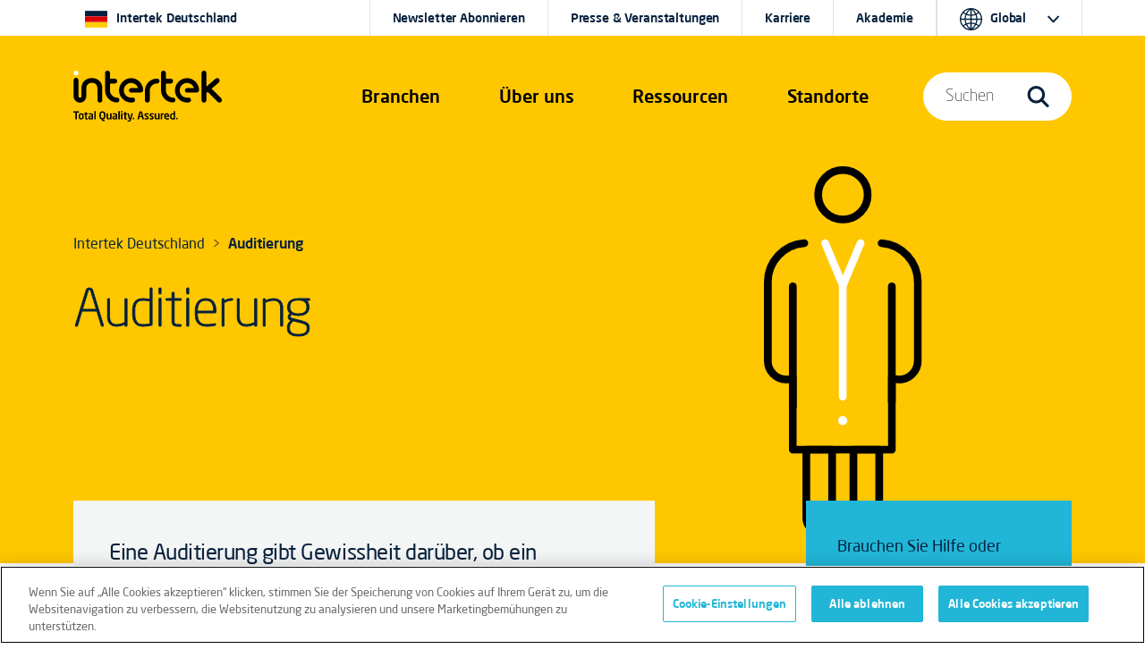

--- FILE ---
content_type: text/html; charset=utf-8
request_url: https://www.intertek.de/auditierung/
body_size: 16453
content:
<!doctype html>
<html lang="de" dir="ltr" >
<head>
    <meta charset="utf-8">
    <meta name="viewport" content="width=device-width, initial-scale=1, shrink-to-fit=no">
    <link rel="icon" href="https://cdn.intertek.com/intranet-intertek-com/images/global/roundel-favicon-x.png">
    <title>Auditierung</title>
    <meta property="og:type" content="website"/>
<meta property="og:title" content="Auditierung"/>
<meta property="og:description" content="Eine Auditierung belegt, ob ein Unternehmen marktspezifische und regulatorische Anforderungen erf&#xFC;llt." />
<meta property="og:image" content="https://www.intertek.de/siteassets/_media/images/icon-cards/services-auditing.png" />
<meta property="article:tag" content="Multi-Business Line" />


<link href="https://www.intertek.de/auditierung/" rel="canonical" />    




    




    




<style>
.util-country-flag { width: 25px; height: 25px; fill: #06213d !important }
</style>
<!-- OneTrust Cookies Consent Notice start for www.intertek.de -->

<script src="https://cdn.cookielaw.org/scripttemplates/otSDKStub.js" data-document-language="true" type="text/javascript" charset="UTF-8" data-domain-script="5782742a-15d3-40ae-993c-e4175a29bd3e"></script>
<script type="text/javascript">
function OptanonWrapper() { }
</script>
<!-- OneTrust Cookies Consent Notice end for www.intertek.de -->




    

    <script>
        window.dataLayer = window.dataLayer || [];
        window.dataLayer.push({
        intertek_gbl: 'Multi-Business Line',
        intertek_business: 'Untagged',
        intertek_brand: 'Untagged',
        intertek_custom: 'Untagged'
        });
    </script>
    <!-- Google Tag Manager -->
    <script>(function(w,d,s,l,i){w[l]=w[l]||[];w[l].push({'gtm.start':
        new Date().getTime(),event:'gtm.js'});var f=d.getElementsByTagName(s)[0],
        j=d.createElement(s),dl=l!='dataLayer'?'&l='+l:'';j.async=true;j.src=
        'https://www.googletagmanager.com/gtm.js?id='+i+dl;f.parentNode.insertBefore(j,f);
        })(window,document,'script','dataLayer','GTM-P44LS5TL');</script>
    <!-- End Google Tag Manager -->
    <script type="text/javascript">
        window.dataLayer = window.dataLayer || [];

        window.addEventListener('load', function () {
        if (typeof $$epiforms !== 'undefined') {
        $$epiforms(document).ready(function () {
        let formSubmitted = false;
        let intertek_form_type = null;

        const campaignForm = document.querySelector('.EPiServerForms.IntertekCampaign');
        const genericForm = document.querySelector('.EPiServerForms');

        if (campaignForm) {
        intertek_form_type = 'Campaign';
        } else if (genericForm) {
        intertek_form_type = 'Inquiry';
        }

        // Attach form submission listener
        $$epiforms(".EPiServerForms").on("formsSubmitted", function () {
        formSubmitted = true;

        if ($(this).hasClass("IntertekCampaign")) {
        intertek_form_type = 'Campaign';
        fireFormComplete('Campaign');
        //console.log("campaign submit");
        } else {
        intertek_form_type = 'Inquiry';
        fireFormComplete('Inquiry');
        //  console.log("inquiry submit");
        }
        });

        // Fire form_landing event only if form is present and not submitted yet
        if (!formSubmitted && intertek_form_type !== null) {
        fireFormLanding(intertek_form_type);
        //console.log(intertek_form_type.toLowerCase() + " land");
        }
        });
        }
        });

        function fireFormLanding(type) {
        window.dataLayer.push({
        event: 'form_landing',
        intertek_form_type: type,
        intertek_gbl: 'Multi-Business Line',
        intertek_business: 'Untagged',
        intertek_brand: 'Untagged',
        intertek_custom: 'Untagged'
        });
        //  console.log(type);
        }

        function fireFormComplete(type) {
        window.dataLayer.push({
        event: 'form_complete',
        intertek_form_type: type,
        intertek_gbl: 'Multi-Business Line',
        intertek_business: 'Untagged',
        intertek_brand: 'Untagged',
        intertek_custom: 'Untagged'
        });
        // console.log(type);
        }
    </script>







    <link href="/css/style-bootstrap-5-3-0.css" rel="stylesheet">
    <link href="/css/style-bootstrap-5-3-0-intertek-20250905-font500.css" rel="stylesheet">
    <link href="/css/44e8afbd-c38f-4d1c-a016-7103c1ad09af.css" rel="stylesheet">
    <link href="https://cdn.intertek.com/www-intertek-com/css/opti-custom.css?v=5" rel="stylesheet">
    <style>
        h3.card-title {
            font-size: 20px;
        }
        /*           .itk-nav #itk-navbar-wrap .itk-navbar .nav-search-wrap .mega-menu .search-bar form label input[type=submit] { display: none; }*/
    </style>
    <script>
!function(T,l,y){var S=T.location,k="script",D="instrumentationKey",C="ingestionendpoint",I="disableExceptionTracking",E="ai.device.",b="toLowerCase",w="crossOrigin",N="POST",e="appInsightsSDK",t=y.name||"appInsights";(y.name||T[e])&&(T[e]=t);var n=T[t]||function(d){var g=!1,f=!1,m={initialize:!0,queue:[],sv:"5",version:2,config:d};function v(e,t){var n={},a="Browser";return n[E+"id"]=a[b](),n[E+"type"]=a,n["ai.operation.name"]=S&&S.pathname||"_unknown_",n["ai.internal.sdkVersion"]="javascript:snippet_"+(m.sv||m.version),{time:function(){var e=new Date;function t(e){var t=""+e;return 1===t.length&&(t="0"+t),t}return e.getUTCFullYear()+"-"+t(1+e.getUTCMonth())+"-"+t(e.getUTCDate())+"T"+t(e.getUTCHours())+":"+t(e.getUTCMinutes())+":"+t(e.getUTCSeconds())+"."+((e.getUTCMilliseconds()/1e3).toFixed(3)+"").slice(2,5)+"Z"}(),iKey:e,name:"Microsoft.ApplicationInsights."+e.replace(/-/g,"")+"."+t,sampleRate:100,tags:n,data:{baseData:{ver:2}}}}var h=d.url||y.src;if(h){function a(e){var t,n,a,i,r,o,s,c,u,p,l;g=!0,m.queue=[],f||(f=!0,t=h,s=function(){var e={},t=d.connectionString;if(t)for(var n=t.split(";"),a=0;a<n.length;a++){var i=n[a].split("=");2===i.length&&(e[i[0][b]()]=i[1])}if(!e[C]){var r=e.endpointsuffix,o=r?e.location:null;e[C]="https://"+(o?o+".":"")+"dc."+(r||"services.visualstudio.com")}return e}(),c=s[D]||d[D]||"",u=s[C],p=u?u+"/v2/track":d.endpointUrl,(l=[]).push((n="SDK LOAD Failure: Failed to load Application Insights SDK script (See stack for details)",a=t,i=p,(o=(r=v(c,"Exception")).data).baseType="ExceptionData",o.baseData.exceptions=[{typeName:"SDKLoadFailed",message:n.replace(/\./g,"-"),hasFullStack:!1,stack:n+"\nSnippet failed to load ["+a+"] -- Telemetry is disabled\nHelp Link: https://go.microsoft.com/fwlink/?linkid=2128109\nHost: "+(S&&S.pathname||"_unknown_")+"\nEndpoint: "+i,parsedStack:[]}],r)),l.push(function(e,t,n,a){var i=v(c,"Message"),r=i.data;r.baseType="MessageData";var o=r.baseData;return o.message='AI (Internal): 99 message:"'+("SDK LOAD Failure: Failed to load Application Insights SDK script (See stack for details) ("+n+")").replace(/\"/g,"")+'"',o.properties={endpoint:a},i}(0,0,t,p)),function(e,t){if(JSON){var n=T.fetch;if(n&&!y.useXhr)n(t,{method:N,body:JSON.stringify(e),mode:"cors"});else if(XMLHttpRequest){var a=new XMLHttpRequest;a.open(N,t),a.setRequestHeader("Content-type","application/json"),a.send(JSON.stringify(e))}}}(l,p))}function i(e,t){f||setTimeout(function(){!t&&m.core||a()},500)}var e=function(){var n=l.createElement(k);n.src=h;var e=y[w];return!e&&""!==e||"undefined"==n[w]||(n[w]=e),n.onload=i,n.onerror=a,n.onreadystatechange=function(e,t){"loaded"!==n.readyState&&"complete"!==n.readyState||i(0,t)},n}();y.ld<0?l.getElementsByTagName("head")[0].appendChild(e):setTimeout(function(){l.getElementsByTagName(k)[0].parentNode.appendChild(e)},y.ld||0)}try{m.cookie=l.cookie}catch(p){}function t(e){for(;e.length;)!function(t){m[t]=function(){var e=arguments;g||m.queue.push(function(){m[t].apply(m,e)})}}(e.pop())}var n="track",r="TrackPage",o="TrackEvent";t([n+"Event",n+"PageView",n+"Exception",n+"Trace",n+"DependencyData",n+"Metric",n+"PageViewPerformance","start"+r,"stop"+r,"start"+o,"stop"+o,"addTelemetryInitializer","setAuthenticatedUserContext","clearAuthenticatedUserContext","flush"]),m.SeverityLevel={Verbose:0,Information:1,Warning:2,Error:3,Critical:4};var s=(d.extensionConfig||{}).ApplicationInsightsAnalytics||{};if(!0!==d[I]&&!0!==s[I]){var c="onerror";t(["_"+c]);var u=T[c];T[c]=function(e,t,n,a,i){var r=u&&u(e,t,n,a,i);return!0!==r&&m["_"+c]({message:e,url:t,lineNumber:n,columnNumber:a,error:i}),r},d.autoExceptionInstrumented=!0}return m}(y.cfg);function a(){y.onInit&&y.onInit(n)}(T[t]=n).queue&&0===n.queue.length?(n.queue.push(a),n.trackPageView({})):a()}(window,document,{src: "https://js.monitor.azure.com/scripts/b/ai.2.gbl.min.js", crossOrigin: "anonymous", cfg: {instrumentationKey:'c09d9745-1796-4f85-9840-17d284dda970', disableCookiesUsage: false }});
</script>

</head>
<body>

    




<!-- Google Tag Manager (noscript) -->
<noscript><iframe src="https://www.googletagmanager.com/ns.html?id=GTM-P44LS5TL" height="0" width="0" style="display:none;visibility:hidden"></iframe></noscript>
<!-- End Google Tag Manager (noscript) -->



    
<div class="itk-nav itk-nav-dark position-absolute navbar-expand-lg">
    <div id="itk-navbar-wrap" class="container-fluid">
        <div class="container-sm">
            <div class="row itk-navbar">
                <div class="col-8 col-lg-3 col-xl-2 nav-logo-wrap">
                        <a href="/">
                            <svg viewBox="0 0 594.5 201.8" role="img" aria-label="Intertek Brand Logo">
                                <use href="/images/icons-symbol.svg#intertek_logo"></use>
                                <title>Intertek</title>
                                <desc>Intertek Brand Logo</desc>
                            </svg>
                        </a>


                </div>
                    <div class="col-2 d-flex justify-content-end d-lg-none">
                        <button id="mobile-search-toggle" class="navbar-toggler" type="button" data-bs-toggle="collapse" data-bs-target="#navBarSearchMenu" aria-controls="navBarSearchMenu" aria-expanded="false" aria-label="Toggle navigation">
                            <span class="navbar-toggler-icon">
                                <svg class="search-icon-open">
                                    <use href="/images/icons-symbol.svg#search-icon"></use>
                                </svg>
                            </span>
                        </button>
                    </div>
                <div class="col-2 d-flex justify-content-end d-lg-none">
                    <button id="mobile-nav-toggle" class="navbar-toggler" type="button" data-bs-toggle="collapse" data-bs-target="#navBarMegaMenu" aria-controls="navBarMegaMenu" aria-expanded="false" aria-label="Toggle navigation">
                        <span class="navbar-toggler-icon">
                            <svg id="navmenu-icon-open">
                                <use href="/images/icons-symbol.svg#burger-menu"></use>
                            </svg>
                        </span>
                    </button>
                </div>
                <!--Menu 1-->
                <nav class="col-12 col-lg-6 col-xl-7 offset-xl-1 nav-links-wrap collapse navbar-collapse" id="navBarMegaMenu">
                    <div class="container-sm mobile-style">
                        <div class="row mobile-style-inner">
                            <div class="col px-0 px-sm-1">
                                


<div class="nav-links">
  <div class="nav-item dropdown"><a class="d-block d-lg-none mob-tier-1-item-parent" href="/branchen/">Branchen</a> <a class="mob-tier-1-item-parent example-side-dropdown" role="button" href="/branchen/" data-bs-toggle="dropdown" data-bs-auto-close="outside" aria-expanded="false"> <span class="d-none d-xxl-block">Branchen & Dienstleistungen</span> <span class="d-none d-lg-block d-xxl-none">Branchen</span> </a>
      <div class="container-fluid dropdown-menu mega-menu">
          <div class="container-lg">
              <div class="row bg-dark-blue">
                  <div class="col-lg-2 mega-menu-tab-wrap d-none d-lg-block">
                      <div class="nav flex-column" role="tablist" aria-orientation="vertical">
                          <button class="nav-link active" id="v-pills-industries-tab" data-bs-toggle="pill" data-bs-target="#v-pills-industries" type="button" role="tab" aria-controls="v-pills-industries" aria-selected="true">Branchen</button>
                          <button class="nav-link" id="v-pills-services-tab" data-bs-toggle="pill" data-bs-target="#v-pills-services" type="button" role="tab" aria-controls="v-pills-services" aria-selected="false">Dienstleistungen</button>
                      </div>
                  </div>
                  <div class="col-lg-10 tab-content">
                      <div id="v-pills-industries" class="tab-pane fade show active" tabindex="0" role="tabpanel" aria-labelledby="v-pills-industries-tab">
                          <div class="row d-none d-lg-block">
                              <div class="nav-header col-12 px-lg-3"><a href="/branchen/">Branchen</a></div>
                          </div>
                          <div class="row">
                              <div class="col-lg-6 col-xl-3 px-0 px-lg-3">
                                  <div class="mega-menu-link-group"> <a class="example-side-dropdown mega-menu-link-cat mob-tier-2-item-parent collapsed" data-bs-toggle="collapse" href="#collapseChemicals" aria-expanded="false" aria-controls="collapseChemicals"></a> <a href="/chemikalien/" class="d-block d-lg-none mob-tier-2-item-parent m-0">Chemikalien</a> <a href="/chemikalien/" class="h5 uppercase d-none d-lg-block">Chemikalien</a>
                                      <div id="collapseChemicals" class="collapse mob-tier-3-items-wrap">
                                          <div><a href="/agrarchemikalien-pestizide/">Agrarchemikalien & Pestizide</a></div>
                                          <div><a href="/basis-industrielle-chemikalien/">Basis- und Industriechemikalien</a></div>
                                          <div><a href="/farbstoffe-reinigungmittel/">Farbstoffe (Färbemittel) & Reinigungmittel</a></div><div><a href="/nanomaterialien/">Nanomaterialien</a></div>
                                          <div><a href="/petrochemie/">Petrochemie</a></div>
                                          <div><a href="/polymere-kunststoffe/">Polymere & Kunststoffe</a></div>
										  <div><a href="/schmierstoffe/">Schmierstoffe</a></div>
                                          <div><a href="/spezielle-chemikalien/">Spezielle Chemikalien</a></div>
                                      </div>
                                  </div>                                        
                                  <div class="mega-menu-link-group"> <a class="example-side-dropdown mega-menu-link-cat mob-tier-2-item-parent collapsed" data-bs-toggle="collapse" href="#collapseConstruction" aria-expanded="false" aria-controls="collapseConstruction"></a> <a href="/bau-ingenieurwesen/" class="d-block d-lg-none mob-tier-2-item-parent m-0">Bau- & Ingenieurwesen</a> <a href="/bau-ingenieurwesen/" class="h5 uppercase d-none d-lg-block">Bau- & Ingenieurwesen</a>                                        
                                      <div id="collapseConstruction" class="collapse mob-tier-3-items-wrap">
                                          <div><a href="/bauprodukte/">Bauprodukte</a></div>
                                          <div><a href="/explosionsgefaehrdete-bereiche/">Explosionsgefährdete Bereiche</a></div>
										  <div><a href="/fertigung/">Fertigung</a></div>
                                          <div><a href="/industrie/">Industrie</a></div>
                                          <div><a href="/persoenliche-schutzausruestung-sicherheitsprodukte/">Persönliche Schutzausrüstung (PPE) & Sicherheitsprodukte</a></div>
                                         
                                      </div>
                                  </div>
                              </div>
                              <div class="col-lg-6 col-xl-3 px-0 px-lg-3">                                    
                                  <div class="mega-menu-link-group"> <a class="example-side-dropdown mega-menu-link-cat mob-tier-2-item-parent collapsed" data-bs-toggle="collapse" href="#collapseEnergy" aria-expanded="false" aria-controls="collapseEnergy"></a> <a href="/energie-rohstoffe/" class="d-block d-lg-none mob-tier-2-item-parent m-0">Energie & Rohstoffe</a> <a href="/energie-rohstoffe/" class="h5 uppercase d-none d-lg-block">Energie & Rohstoffe</a>
                                      <div id="collapseEnergy" class="collapse mob-tier-3-items-wrap">
                                          <div><a href="/agrarwirtschaft/">Agrarwirtschaft</a></div>
                                          <div><a href="/biokraftstoffe/">Biokraftstoffe</a></div>
										  <div><a href="/energieerzeugung/">Energieerzeugung</a></div>
										  <div><a href="/energieuebertragung-verteilung/">Energieübertragung & -verteilung</a></div>
										  <div><a href="/kernkraft/">Kernkraft</a></div>
                                          <div><a href="/kohle-feste-brennstoffe/">Kohle & Feste Brennstoffe</a></div>
                                          <div><a href="/mineralien/">Mineralien</a></div>
                                          <div><a href="/oel-gas/">Öl & Gas</a></div>
                                          <div><a href="/solar/">Solarenergie</a></div>
                                          <div><a href="/windenergie/">Windenergie</a></div>
                                      </div>
                                  </div>                                        
                                  <div class="mega-menu-link-group"> <a class="example-side-dropdown mega-menu-link-cat mob-tier-2-item-parent collapsed" data-bs-toggle="collapse" href="#collapseFood" aria-expanded="false" aria-controls="collapseFood"></a> <a href="/nahrung-gesundheitswesen/" class="d-block d-lg-none mob-tier-2-item-parent m-0">Nahrung & Gesundheitswesen</a> <a href="/nahrung-gesundheitswesen/" class="h5 uppercase d-none d-lg-block">Nahrung & Gesundheitswesen</a>
                                      <div id="collapseFood" class="collapse mob-tier-3-items-wrap">
                                          <div><a href="/lebensmittel/">Lebensmittel</a></div>
                                          <div><a href="/medizinische-geraete/">Medizinische Geräte</a></div>
                                          <div><a href="/pharma/">Pharma</a></div>
										   <div><a href="/schoenheit-koerperpflege/">Schönheit & Körperpflege</a></div>
                                      </div>
                                  </div>
                              </div>
                              <div class="col-lg-6 col-xl-3 px-0 px-lg-3">                                        
                                  <div class="mega-menu-link-group"> <a class="example-side-dropdown mega-menu-link-cat mob-tier-2-item-parent collapsed" data-bs-toggle="collapse" href="#collapseHospitality" aria-expanded="false" aria-controls="collapseHospitality"></a> <a href="/gastgewerbe/" class="d-block d-lg-none mob-tier-2-item-parent m-0">Gastgewerbe & Tourismus</a> <a href="/gastgewerbe/" class="h5 uppercase d-none d-lg-block">Gastgewerbe & Tourismus</a>
                                      <div id="collapseHospitality" class="collapse mob-tier-3-items-wrap">
                                          <div><a href="/gastgewerbe/">Gastgewerbe & Tourismus</a></div>
                                      </div>
                                  </div>                                        
                                  <div class="mega-menu-link-group"> <a class="example-side-dropdown mega-menu-link-cat mob-tier-2-item-parent collapsed" data-bs-toggle="collapse" href="#collapseGovTrade" aria-expanded="false" aria-controls="collapseGovTrade"></a> <a href="/regierung-handel/" class="d-block d-lg-none mob-tier-2-item-parent m-0">Regierung & Handel</a> <a href="/regierung-handel/" class="h5 uppercase d-none d-lg-block">Regierung & Handel</a>
                                      <div id="collapseGovTrade" class="collapse mob-tier-3-items-wrap">
                                          <div><a href="/import-export/">Import & Export</a></div>
                                          <div><a href="/oeffentlicher-bereich/">Öffentlicher Bereich</a></div>
										  <div><a href="/zolldienstleistungen/">Zolldienstleistungen</a></div>
                                      </div>
                                  </div>                                    
                                  <div class="mega-menu-link-group"> <a class="example-side-dropdown mega-menu-link-cat mob-tier-2-item-parent collapsed" data-bs-toggle="collapse" href="#collapseTransport" aria-expanded="false" aria-controls="collapseTransport"></a> <a href="/transport/" class="d-block d-lg-none mob-tier-2-item-parent m-0">Transportation Technologies</a> <a href="/transport/" class="h5 uppercase d-none d-lg-block">Transportation Technologies</a>
                                      <div id="collapseTransport" class="collapse mob-tier-3-items-wrap">
											<div><a href="/automobil/">Automobil</a></div>
											<div><a href="/schienen-und-bahnindustrie/">Bahn und Schiene</a></div>
                                          <div><a href="/luftfahrt-raumfahrt/">Luft- und Raumfahrt</a></div>
                                          <div><a href="/marine/">Marine</a></div>
                                      </div>
                                  </div>
                              </div>
                              <div class="col-lg-6 col-xl-3 px-0 px-lg-3">                                        
                                  <div class="mega-menu-link-group"> <a class="example-side-dropdown mega-menu-link-cat mob-tier-2-item-parent collapsed" data-bs-toggle="collapse" href="#collapseProducts" aria-expanded="false" aria-controls="collapseProducts"></a> <a href="/produkte-einzelhandel/" class="d-block d-lg-none mob-tier-2-item-parent m-0">Produkte & Einzelhandel</a> <a href="/produkte-einzelhandel/" class="h5 uppercase d-none d-lg-block">Produkte & Einzelhandel</a>
                                      <div id="collapseProducts" class="collapse mob-tier-3-items-wrap">
                                          <div><a href="/zubehoer-accessoires/">Accessories</a></div>
										  <div><a href="/bedarfsgegenstaende/">Bedarfsgegenstände</a></div>
										  <div><a href="/beleuchtung/">Beleuchtung</a></div>
										  <div><a href="/drahtlose-geraete/">Drahtlose Geräte</a></div>
										  <div><a href="/einzelhandel/">Einzelhandel</a></div>
                                          <div><a href="/batterien/">Energiespeicherung & Batterien</a></div>
                                          <div><a href="/haushaltswaren-wohnkultur/">Haushaltswaren & Wohnkultur</a></div>
										  <div><a href="/hvacr/">Haustechnik (HVAC/R)</a></div>
                                          <div><a href="/it-telekommunikation/">IT & Telekommunikation</a></div>
										  <div><a href="/maschinen-werkzeuge/">Maschinen & Werkzeug</a></div>
                                          <div><a href="/moebel/">Möbel</a></div>
                                          <div><a href="/schuhe/">Schuhe</a></div>
										  <div><a href="/spielwaren-kinderprodukte/">Spielwaren & Kinderprodukte</a></div>
                                          <div><a href="/sportartikel/">Sportartikel</a></div>
                                          <div><a href="/textilien-bekleidung/">Textilien und Bekleidung</a></div>
                                          <div><a href="/verpackung/">Verpackung</a></div>
                                          
                                      </div>
                                  </div>
                              </div>
                          </div>
                      </div>
                      <div id="v-pills-services" class="tab-pane fade" tabindex="0" role="tabpanel" aria-labelledby="v-pills-services-tab">
                          <div class="row d-none d-lg-block">
                              <div class="nav-header col-12 px-lg-3"><a href="/dienstleistungen/">Dienstleistungen</a></div>
                          </div>
                          <div class="row">
                              <div class="col-lg-6 col-xl-3 px-md-4 pb-md-3 text-center d-flex flex-column justify-content-between align-items-center">
                                  <div><a href="/qualitaetssicherung/"><img class="img-fluid pb-md-4 px-md-4 pb-xl-5 px-xl-5" style="max-height: 140px;" src="/images/nav-ATIC-icon-assurance.svg" alt="Assurance icon"></a> <a class="h5" href="/qualitaetssicherung/">Qualitätssicherung</a>
                                      <p>Intertek-Qualitätssicherung ermöglicht es Ihnen, Risiken in Ihrem Betrieb, Ihrer Lieferkette oder Ihrem Qualitätsmanagementsystem zu identifizieren und zu minimieren.</p>
                                  </div>
                              </div>
                              <div class="col-lg-6 col-xl-3 px-md-4 pb-md-3 text-center d-flex flex-column justify-content-between align-items-center">
                                  <div><a href="/pruefung-analyse/"><img class="img-fluid pb-md-4 px-md-4 pb-xl-5 px-xl-5" style="max-height: 140px;" src="/images/nav-ATIC-icon-testing.svg" alt="Testing icon"></a> <a class="h5" href="/pruefung-analyse/">Prüfungen</a>
                                      <p>Angefangen von Laboruntersuchungen bis hin zur Prüfung der Einhaltung gesetzlicher Vorschriften und darüber hinaus - steigern Sie den Wert und die Marktfähigkeit Ihrer Produkte mit Prüf- und Zertifizierungsdienstleistungen von Intertek.</p>
                                  </div>
                              </div>
                              <div class="col-lg-6 col-xl-3 px-md-4 pb-md-3 text-center d-flex flex-column justify-content-between align-items-center">
                                  <div><a href="/inspektion/"><img class="img-fluid pb-md-4 px-md-4 pb-xl-5 px-xl-5" style="max-height: 140px;" src="/images/nav-ATIC-icon-inspection.svg" alt="Inspection icon"></a> <a class="h5" href="/inspektion/">Inspektion</a>
                                      <p>Intertek liefert Inspektionsdienstleistungen für Hersteller, Handel, staatliche Stellen und Behörden sowie Importeure und Exporteure.</p>
                                  </div>
                              </div>
                              <div class="col-lg-6 col-xl-3 px-md-4 pb-md-3 text-center d-flex flex-column justify-content-between align-items-center">
                                  <div><a href="/zertifizierung/"><img class="img-fluid pb-md-4 px-md-4 pb-xl-5 px-xl-5" style="max-height: 140px;" src="/images/nav-ATIC-icon-certification.svg" alt="Certification icon"></a> <a class="h5" href="/zertifizierung/">Zertifizierung</a>
                                      <p>Beweisen Sie Ihren Kunden, dass Sie die Qualitäts- und Sicherheitsanforderungen erfüllen und sich an soziale, umweltrelevante und ethische Normen halten. Erhöhen Sie Ihren Marktanteil und weisen Sie die Umsetzung von Best-Practice-Lösungen und Leistungskriterien nach.</p>
                                  </div>
                              </div>
                          </div>
                          <div class="row">
                              <div class="col">
                                  <hr style="border-top: #455a6e solid 1px;">
                              </div>
                          </div>
                          <div class="row">
                              <div class="col-lg-3 col-xl-2 d-flex align-items-center">
                                  <div class="w-75"><a href="/sustainability/"><img class="w-100" src="/globalassets/_media/co-branded-logos/itk-sustainability-logo.svg" alt="Intertek Total Sustainability logo"></a></div>
                              </div>
                              <div class="col-lg-9 col-xl-7 pt-4 pb-4">
                                  <div class="nav-header pb-2 color-itk-cerello"><a class="color-itk-cerello" href="/sustainability/">Total Sustainability Assurance</a></div>
                                  <p class="m-0">Wir helfen Ihnen, Ihr Engagement für Nachhaltigkeit sichtbar zu machen, Risiken und Resilienz zu managen und gleichzeitig Ihre Fähigkeit zu unterstützen, effektiv zu arbeiten und verantwortungsbewusst zu handeln.</p>
                              </div>
                              <div class="col-lg-10 col-xl-3 offset-0 offset-lg-3 offset-xl-0 d-flex align-items-xl-center justify-content-xl-end"><a class="cta-dark-blue" href="/sustainability/">Mehr erfahren</a></div>
                          </div>
                          <div class="row">
                              <div class="col">
                                  <hr style="border-top: #455a6e solid 1px;">
                              </div>
                          </div>
                          <div class="d-flex flex-row mt-lg-4">
                              <div class="row color-itk-cerello h5 uppercase pe-4" style="line-height: unset;">
                                  <div class="col-12 pe-lg-4 whitespace-nowrap">WEITERE DIENSTLEISTUNGEN:</div>
                              </div>
                              <div class="row">
                                  <div class="col-12"><a class="pe-lg-4 whitespace-nowrap" href="/auditierung/">Auditierung</a> <a class="pe-lg-4 whitespace-nowrap" href="/beratung/">Beratung</a> <a class="pe-lg-4 whitespace-nowrap" href="/beschaffung/">Beschaffung</a> <a class="pe-lg-4 whitespace-nowrap" href="/schulung/">Schulung</a></div>
                              </div>
                          </div>
                      </div>
                  </div>
              </div>
          </div>
      </div>
  </div>
  
  
  <div class="nav-item dropdown d-block d-lg-none"><a class="mob-tier-1-item-parent" href="/dienstleistungen/">Dienstleistungen</a> <a class="mob-tier-1-item-parent example-side-dropdown" role="button" href="/dienstleistungen/" data-bs-toggle="dropdown" data-bs-auto-close="outside" aria-expanded="false">&nbsp;</a>
      <div class="container-fluid dropdown-menu mega-menu">
          <div class="container-lg">
              <div class="row bg-dark-blue">
                  <div class="px-0">
                      <div class="mega-menu-link-group">
                          <div class="mob-tier-2 mob-tier-2-items-wrap">
                              <div class="d-block d-lg-none"><a href="/dienstleistungen/">Dienstleistungen</a></div>
                              <div><a href="/qualitaetssicherung/">Qualitätssicherung</a></div>
                              <div><a href="/pruefung-analyse/">Prüfungen</a></div>
                              <div><a href="/inspektion/">Inspektion</a></div>
                              <div><a href="/zertifizierung/">Zertifizierung</a></div>
                             <div><a href="/auditierung/">Auditierung</a></div>
                             <div><a href="/beratung/">Beratung</a></div>
                             <div><a href="/beschaffung/">Beschaffung</a></div>
                             <div><a href="/schulung/">Schulung</a></div>
                          </div>
                      </div>
                  </div>
              </div>
          </div>
      </div>
  </div>
  
  
  <div class="nav-item dropdown d-none d-lg-flex" role="presentation"><a class="mob-tier-1-item-parent" role="button" href="/ueber-uns/" data-bs-toggle="dropdown" data-bs-auto-close="outside" aria-expanded="false">Über uns</a>
      <div class="container-fluid dropdown-menu mega-menu">
          <div class="container-md">
              <div class="row bg-dark-blue">
                  <div class="col-lg-2 mega-menu-tab-wrap">
                      <div class="nav flex-column" role="tablist" aria-orientation="vertical">
                          <button id="v-pills-aboutus-tab" class="nav-link active" role="tab" type="button" data-bs-toggle="pill" data-bs-target="#v-pills-aboutus" aria-controls="v-pills-aboutus" aria-selected="true">Über uns</button>
                      </div>
                  </div>
                  <div class="col-lg-10 tab-content">
                      <div id="v-pills-aboutus" class="tab-pane fade show active" tabindex="0" role="tabpanel" aria-labelledby="v-pills-aboutus-tab">
                          <div class="row d-none d-lg-block">
                              <div class="nav-header col-12 px-lg-3"><a href="/ueber-uns/">Über uns</a></div>
                          </div>
                          <div class="row">
                              

<div class="col-lg-6 col-xl-4 px-md-3 d-flex flex-column">
<a href="/ueber-uns/" class="text-primary"><img src="https://cdn.intertek.com/www-intertek-com/images/mega-company-spotlight.jpg" alt="Intertek employees in lab coats working in a lab"><span class="h5 pt-md-4 mb-md-3 pb-2 d-block">Intertek-Gruppe</span><span class="cta-dark-blue">Mehr erfahren</span></a></div>
                              

                              

<div class="col-lg-6 col-xl-4 px-md-3 d-flex flex-column">
<a href="/geschichte/" class="text-primary"><img src="https://cdn.intertek.com/www-intertek-com/images/mega-careers-spotlight.jpg" alt="Historical photos of Intertek founders"><span class="h5 pt-md-4 mb-md-3 pb-2 d-block">Unsere Geschichte</span><span class="cta-dark-blue">Mehr erfahren</span></a></div>
                          </div>
                      </div>
                  </div>
              </div>
          </div>
      </div>
  </div>
  
  
  <div class="nav-item dropdown d-block d-lg-none"><a class="d-block d-lg-none mob-tier-1-item-parent" href="/ueber-uns/">Über uns</a> <a class="mob-tier-1-item-parent example-side-dropdown" role="button" href="#" data-bs-toggle="dropdown" data-bs-auto-close="outside" aria-expanded="false">&nbsp;</a>
      <div class="container-fluid dropdown-menu mega-menu">
          <div class="container-lg">
              <div class="row bg-dark-blue">
                  <div class="px-0">
                      <div class="mega-menu-link-group">
                          <div class="mob-tier-2 mob-tier-2-items-wrap">
                              <div><a href="/ueber-uns/">Intertek-Gruppe</a></div>
                              <div><a href="/geschichte/">Unsere Geschichte</a></div>
                          </div>
                      </div>
                  </div>
              </div>
          </div>
      </div>
  </div>
  
  
  <div class="nav-item dropdown" role="presentation"><a class="d-block d-lg-none mob-tier-1-item-parent" href="/ressourcen/">Ressourcen</a> <a class="mob-tier-1-item-parent example-side-dropdown" role="button" href="/ressourcen/" data-bs-toggle="dropdown" data-bs-auto-close="outside" aria-expanded="false"> <span class="d-none d-lg-block">Ressourcen</span> </a>
      <div class="container-fluid dropdown-menu mega-menu">
          <div class="container-md">
              <div class="row bg-dark-blue">
                  <div class="col-lg-2 mega-menu-tab-wrap d-none d-lg-block">
                      <div class="nav flex-column" role="tablist" aria-orientation="vertical">
                          <button id="v-pills-expertise-tab" class="nav-link active" role="tab" type="button" data-bs-toggle="pill" data-bs-target="#v-pills-expertise" aria-controls="v-pills-expertise" aria-selected="true">Wissen & Bildung</button>
							<button id="v-pills-cportals-tab" class="nav-link" tabindex="-1" role="tab" type="button" data-bs-toggle="pill" data-bs-target="#v-pills-cportals" aria-controls="v-pills-cportals" aria-selected="false">Produktverzeichnisse</button>
							<button id="v-pills-pdirectories-tab" class="nav-link" tabindex="-1" role="tab" type="button" data-bs-toggle="pill" data-bs-target="#v-pills-pdirectories" aria-controls="v-pills-pdirectories" aria-selected="false">Kundenportal</button>

					  </div>
                  </div>
                  <div class="col-lg-10 tab-content">
                      <div id="v-pills-expertise" class="tab-pane fade show active force-display-mobile" tabindex="0" role="tabpanel" aria-labelledby="v-pills-expertise-tab">
                          <div class="row d-none d-lg-block">
                              <div class="nav-header col-12 px-lg-3"><a href="/ressourcen/">Ressourcen</a></div>
                          </div>
                          <div class="row">
                              <div class="col-lg-6 px-0 px-lg-3">
                                  <div class="d-none d-lg-block">
                                      <p>Unsere umfangreichen Ressourcen, die von unserem globalen Netzwerk an Experten erstellt und geteilt werden, stellen sicher, dass Sie und Ihre Organisation Zugang zu aktuellem Wissen, bewährten Praktiken und Schulungen haben.</p>
                                  </div>
                              </div>
                              <div class="col-lg-3 px-0 px-lg-3">                                    
                                  <div class="mega-menu-link-group"> <a class="example-side-dropdown mega-menu-link-cat mob-tier-2-item-parent collapsed" data-bs-toggle="collapse" href="#collapseExpertise" aria-expanded="false" aria-controls="collapseTraining"></a> <a href="/ressourcen/" class="d-block d-lg-none mob-tier-2-item-parent m-0">Fachwissen</a> <a href="/ressourcen/" class="h5 uppercase d-none d-lg-block">Fachwissen</a>
                                      <div id="collapseExpertise" class="collapse mob-tier-3-items-wrap">
                                          <div><a href="/ressourcen/webinars/">Webinare</a></div>
                                          <div><a href="/ressourcen/whitepapers/">White paper</a></div> 
 <div><a href="/ressourcen/intertek-newsletter/">Fachwissen</a></div>
 <div><a href="/ressourcen/flyer-broschueren/">Flyer & Broschüren</a></div>
                                      </div>
                                  </div>
                              </div>
                              <div class="col-lg-3 px-0 px-lg-3">                                        
                                  <div class="mega-menu-link-group"> <a class="example-side-dropdown mega-menu-link-cat mob-tier-2-item-parent collapsed" data-bs-toggle="collapse" href="#collapseTraining" aria-expanded="false" aria-controls="collapseTraining"></a> <a href="/schulung/" class="d-block d-lg-none mob-tier-2-item-parent m-0">Schulungen</a> <a href="/schulung/" class="h5 uppercase d-none d-lg-block">Schulungen</a>
                                      <div id="collapseTraining" class="collapse mob-tier-3-items-wrap">
                                          <div><a href="/akademie/">Intertek Academy</a></div>
                                       
                                      </div>
                                  </div>
                              </div>
                          </div>
                      </div>
                      <div id="v-pills-pdirectories" class="tab-pane fade force-display-mobile" tabindex="0" role="tabpanel" aria-labelledby="v-pills-pdirectories-tab">
                         
                          <div class="row">
                   
                              <div class="col-lg-10 col-xl-6 px-0 px-lg-4 pb-lg-4">
                                  <div class="mega-menu-link-group"> <a class="example-side-dropdown mega-menu-link-cat mob-tier-2-item-parent collapsed" data-bs-toggle="collapse" href="#collapseProductDir" aria-expanded="false" aria-controls="collapseProductDir"></a> <a href="#" class="d-block d-lg-none mob-tier-2-item-parent m-0">Kundenportal</a> <a href="/ressourcen/kundenportal/" class="h5 uppercase d-none d-lg-block">Kundenportal</a>
                                      <div id="collapseProductDir" class="row collapse desktop-flex mob-tier-3-items-wrap ">
                                          <div class="col-lg-6">
                                              <div>
                                                  <div><a href="/ressourcen/kundenportal/">Kundenportal</a></div>
                                                
                                              </div>
                                          </div>
                                        
                                      </div>
                                  </div>
                              </div>
                          </div>
                      </div>
					  <div id="v-pills-cportals" class="tab-pane fade force-display-mobile" tabindex="0" role="tabpanel" aria-labelledby="v-pills-cportals-tab">
                         
                          <div class="row">
                              <div class="col-lg-5 col-xl-3 px-0 px-lg-3">  
                                  <div class="mega-menu-link-group"> <a class="example-side-dropdown mega-menu-link-cat mob-tier-2-item-parent collapsed" data-bs-toggle="collapse" href="#collapseClientPortals" aria-expanded="false" aria-controls="collapseClientPortals"></a> <a href="/ressourcen/produktverzeichnisse/" class="d-block d-lg-none mob-tier-2-item-parent m-0">Produktverzeichnisse</a> <a href="/ressourcen/produktverzeichnisse/" class="h5 uppercase d-none d-lg-block">Produktverzeichnisse</a>
                                      <div id="collapseClientPortals" class="collapse mob-tier-3-items-wrap">
                                          <div><a href="/ressourcen/produktverzeichnisse/">Produktverzeichnisse</a></div>
                                         
                                      </div>
                                  </div>
                              </div>
                          </div>
                      </div>
                  </div>
              </div>
          </div>
      </div>
  </div>
  
  
  <div class="nav-item dropdown" role="presentation"><a class="d-block d-lg-none mob-tier-1-item-parent" href="/kontakt/">Standorte</a> <a class="mob-tier-1-item-parent example-side-dropdown" role="button" href="/kontakt/" data-bs-toggle="dropdown" data-bs-auto-close="outside" aria-expanded="false"> <span class="d-none d-xxl-block">Standorte</span> <span class="d-none d-lg-block d-xxl-none">Standorte</span> </a>
      <div class="container-fluid dropdown-menu mega-menu">
          <div class="container-lg">
              <div class="row bg-dark-blue">
                  <div class="col-lg-2 mega-menu-tab-wrap d-none d-lg-block">
                      <div class="nav flex-column" role="tablist" aria-orientation="vertical">
                          <button id="v-pills-locations-tab" class="nav-link active" role="tab" type="button" data-bs-toggle="pill" data-bs-target="#v-pills-locations" aria-controls="v-pills-locations" aria-selected="true">Standorte</button>
                      </div>
                  </div>
                  <div class="col-lg-10 tab-content">
                      <div id="v-pills-locations" class="tab-pane fade show active" tabindex="0" role="tabpanel" aria-labelledby="v-pills-locations-tab">
                          <div class="row d-none d-lg-block">
                              <div class="nav-header col-12"><a href="/kontakt/">Standorte</a></div>
                          </div>
                          <div class="row">
                              <div class="col-lg-5 col-xl-6 px-0 px-lg-3">
                                  <div class="mega-menu-link-group">
                                      <div class="mega-menu-link-cat d-none d-lg-block">
                                          <p class="h5 uppercase d-block d-lg-none">Standorte</p>
                                          <a class="h5 uppercase d-none d-lg-block" href="/kontakt/">Standorte</a></div>
                                      <div class="mob-tier-2 mob-tier-2-items-wrap">
                                          <div><a href="/kontakt/anfragen/">Anfragen</a></div>
                                          <div><a href="/kontakt/">Intertek Deutschland</a></div>
                                       
                                      </div>
                                  </div>
                              </div>
                              <div class="col-lg-7 col-xl-6 px-lg-3 d-none d-lg-block">
                                  <p>Intertek ist Branchenführer und beschäftigt Mitarbeiter an 1.000 Standorten in über 100 Ländern. Unabhängig davon, ob Ihr Unternehmen lokal oder global tätig ist, können wir Ihnen dabei helfen, sicherzustellen, dass Ihre Produkte den Qualitäts-, Gesundheits-, Umwelt-, Sicherheits- und Sozialstandards für praktisch jeden Markt auf der ganzen Welt entsprechen.</p>
                              </div>
                              <div class="col-xl-6 offset-xl-6 d-none d-lg-block"><img src="https://cdn.intertek.com/www-intertek-com/images/world-map-nav.png" alt="Dotted World map illustration in white on a dark blue background"></div>
                          </div>
                      </div>
                  </div>
              </div>
          </div>
      </div>
  </div>
</div>


                                <!-- Utility Menu-->
                                <div class="utility-nav-wrap">
                                    <ul class="utility-nav xxs-para" style="padding-inline-start: 0;">
                                        


     <li class="nav-item me-auto d-none d-lg-block" style="border-left: none;"><a href="/" class="mob-tier-1-item-item global-dropdown"> <span class="desktop">
            <svg class="util-globe util-country-flag" style="margin-right: 10px;">
                <use href="/images/flags.svg#de"></use>
            </svg>Intertek Deutschland</span>  </a> </li>


                                                <li>
                                                    <a href="/ressourcen/intertek-newsletter/registrierung/">Newsletter Abonnieren</a>
                                                  
                                                </li>
                                                <li>
                                                    <a href="/presse/">Presse &amp; Veranstaltungen</a>
                                                  
                                                </li>
                                                <li>
                                                    <a href="/karriere/">Karriere</a>
                                                  
                                                </li>
                                                <li>
                                                    <a href="/akademie/">Akademie</a>
                                                  
                                                </li>
                                        <li class="nav-item dropdown">
                                            


<li class="nav-item dropdown">
  <a href="#" class="mob-tier-1-item-parent global-dropdown" role="button" data-bs-toggle="dropdown" data-bs-auto-close="outside" aria-expanded="false">
      <span class="d-none d-xl-block desktop">
          <svg class="util-globe">
              <use xlink:href="/images/flags.svg#global"></use>
          </svg>
          Global
          <svg class="util-arrow">
              <use xlink:href="/images/icons-symbol.svg#utility-nav-icon"></use>
          </svg>
      </span>
      <span class="d-block d-xl-none mobile">Worldwide</span>
  </a>
    <div class="container-fluid dropdown-menu ww-mega-menu">
      <div class="container-sm">
          <div class="container-sm">
              <div class="row bg-dark-blue flex-column-reverse flex-lg-row">
                  <div class="col-12 col-xl-9 ww-flags-wrap">
                      <a href="https://www.intertek-ar.com">
                          <div class="region-select">
                              <div class="region-flag">
                                  <svg role="img" aria-label="Flag for Argentina: Will take you to the Spanish intertek-ar.com">
                                    <title>Flag for Argentina</title>
                                    <desc>Visit intertek-ar.com in Spanish</desc>
                                    <use href="/images/flags.svg#ar"></use>
                                  </svg>
                              </div>
                              <div class="region-details">
                                  <div class="region"> Argentina </div>
                                  <div class="region-lang"> Español </div>
                              </div>
                          </div>
                      </a> <a href="https://www.intertek-br.com">
                          <div class="region-select">
                              <div class="region-flag">
                                  <svg role="img" aria-label="Flag for Brazil: Will take you to the Portuguese intertek-br.com">
                                    <title>Flag for Brazil</title>
                                    <desc>Visit intertek-br.com in Portuguese</desc>
                                    <use href="/images/flags.svg#br"></use>
                                  </svg>
                              </div>
                              <div class="region-details">
                                  <div class="region"> Brazil </div>
                                  <div class="region-lang"> Português </div>
                              </div>
                          </div>
                      </a>
					  <a href="https://www.intertek.bg">
                          <div class="region-select">
                              <div class="region-flag">
                                  <svg role="img" aria-label="Flag for Bulgaria: Will take you to the Bulgarian intertek.bg">
                                    <title>Flag for Bulgaria</title>
                                    <desc>Visit intertek.bg in Bulgarian</desc>
                                    <use href="/images/flags.svg#bg"></use>
                                  </svg>
                              </div>
                              <div class="region-details">
                                  <div class="region"> Bulgaria </div>
                                  <div class="region-lang"> български </div>
                              </div>
                          </div>
                      </a>
                      <div class="region-select">
                          <div class="region-flag">
                              <svg role="img" aria-label="Flag for Canada: Will take you to the multi-lingual canada.intertek.com">
                                    <title>Flag for Canada</title>
                                    <desc>Visit canada.intertek.com</desc>
                                      <use href="/images/flags.svg#ca"></use>
                                  </svg>
                          </div>
                          <div class="region-details">
                              <div class="region"> Canada </div>
                              <div class="region-lang"> <a href="https://canada.intertek.com/" style="color: #C1CAD3; display: contents !important;">English</a> | <a href="https://canada.intertek.com/fr-ca/" style="color: #C1CAD3; display: contents !important;">Français</a></div>
                          </div>
                      </div>
                      <a href="https://www.intertek-cz.com">
                          <div class="region-select">
                              <div class="region-flag">
                                  <svg role="img" aria-label="Flag for the Czech Republic: Will take you to the Czech intertek-cz.com">
                                    <title>Flag for the Czech Republic</title>
                                    <desc>Visit intertek-cz.com in Czech</desc>
                                    <use href="/images/flags.svg#cz"></use>
                                  </svg>
                              </div>
                              <div class="region-details">
                                  <div class="region"> Czech Republic </div>
                                  <div class="region-lang"> Čeština </div>
                              </div>
                          </div>
                      </a> 
					  <a href="https://www.intertek.cl">
                          <div class="region-select">
                              <div class="region-flag">
                                  <svg role="img" aria-label="Flag for Chile: Will take you to the Spanish intertek.cl">
                                    <title>Flag for Chile</title>
                                    <desc>Visit intertek.cl in Spanish</desc>
                                      <use href="/images/flags.svg#cl"></use>
                                  </svg>
                              </div>
                              <div class="region-details">
                                  <div class="region"> Chile </div>
                                  <div class="region-lang"> Español </div>
                              </div>
                          </div>
                      </a> 
					  
					  <a href="https://www.intertek.com.cn">
                          <div class="region-select">
                              <div class="region-flag">
                                  <svg role="img" aria-label="Flag for China: Will take you to the Chinese intertek.com.cn">
                                    <title>Flag for China</title>
                                    <desc>Visit intertek.com.cn in Chinese</desc>
                                      <use href="/images/flags.svg#cn"></use>
                                  </svg>
                              </div>
                              <div class="region-details">
                                  <div class="region"> China (Mainland) </div>
                                  <div class="region-lang"> 中文 </div>
                              </div>
                          </div>
                      </a> <a href="https://www.intertek.com.co">
                          <div class="region-select">
                              <div class="region-flag">
                                  <svg role="img" aria-label="Flag for Colombia: Will take you to the Spanish intertek.com.co">
                                    <title>Flag for Colombia</title>
                                    <desc>Visit intertek.com.co in Spanish</desc>
                                      <use href="/images/flags.svg#co"></use>
                                  </svg>
                              </div>
                              <div class="region-details">
                                  <div class="region"> Colombia </div>
                                  <div class="region-lang"> Español </div>
                              </div>
                          </div>
                      </a> 
					  <a href="https://www.intertek.dk">
                          <div class="region-select">
                              <div class="region-flag">
                                  <svg role="img" aria-label="Flag for Denmark: Will take you to the Danish intertek.dk">
                                    <title>Flag for Denmark</title>
                                    <desc>Visit intertek.dk in Danish</desc>
                                      <use href="/images/flags.svg#dk"></use>
                                  </svg>
                              </div>
                              <div class="region-details">
                                  <div class="region"> Denmark </div>
                                  <div class="region-lang"> Dansk </div>
                              </div>
                          </div>
                      </a> 
					  <a href="https://www.intertek.com.do">
                          <div class="region-select">
                              <div class="region-flag">
                                  <svg role="img" aria-label="Flag for Dominican Republic: Will take you to the Spanish intertek.com.do">
                                    <title>Flag for Dominican Republic</title>
                                    <desc>Visit intertek.com.do in Spanish</desc>
                                      <use href="/images/flags.svg#do"></use>
                                  </svg>
                              </div>
                              <div class="region-details">
                                  <div class="region"> Dominican Republic </div>
                                  <div class="region-lang"> Español </div>
                              </div>
                          </div>
                      </a> 
					  <a href="https://www.intertek.com.ec">
                          <div class="region-select">
                              <div class="region-flag">
                                  <svg role="img" aria-label="Flag for Ecuador: Will take you to the Spanish intertek.com.ec">
                                    <title>Flag for Ecuador</title>
                                    <desc>Visit intertek.com.ec in Spanish</desc>
                                      <use href="/images/flags.svg#ec"></use>
                                  </svg>
                              </div>
                              <div class="region-details">
                                  <div class="region"> Ecuador </div>
                                  <div class="region-lang"> Español </div>
                              </div>
                          </div>
                      </a> 
					  <a href="https://www.intertek.fi">
                          <div class="region-select">
                              <div class="region-flag">
                                  <svg role="img" aria-label="Flag for Finland: Will take you to the Finnish intertek.fi">
                                    <title>Flag for Finland</title>
                                    <desc>Visit intertek.fi</desc>
                                      <use href="/images/flags.svg#fi"></use>
                                  </svg>
                              </div>
                              <div class="region-details">
                                  <div class="region"> Finland </div>
                                  <div class="region-lang"> Suomi </div>
                              </div>
                          </div>
                      </a> <a href="https://www.intertek-france.com">
                          <div class="region-select">
                              <div class="region-flag">
                                  <svg role="img" aria-label="Flag for France: Will take you to the French intertek-france.com">
                                    <title>Flag for France</title>
                                    <desc>Visit intertek-france.com</desc>
                                      <use href="/images/flags.svg#fr"></use>
                                  </svg>
                              </div>
                              <div class="region-details">
                                  <div class="region"> France </div>
                                  <div class="region-lang"> Français </div>
                              </div>
                          </div>
                      </a> <a href="https://www.intertek.de">
                          <div class="region-select">
                              <div class="region-flag">
                                  <svg role="img" aria-label="Flag for Germany: Will take you to the German intertek.de">
                                    <title>Flag for Germany</title>
                                    <desc>Visit intertek.de</desc>
                                      <use href="/images/flags.svg#de"></use>
                                  </svg>
                              </div>
                              <div class="region-details">
                                  <div class="region"> Germany </div>
                                  <div class="region-lang"> Deutsch </div>
                              </div>
                          </div>
                      </a> 
					   <a href="https://www.intertek.gr">
                          <div class="region-select">
                              <div class="region-flag">
                                  <svg role="img" aria-label="Flag for Greece: Will take you to the Greek intertek.gr">
                                    <title>Flag for Bulgaria</title>
                                    <desc>Visit intertek.gr in Greek</desc>
                                    <use href="/images/flags.svg#gr"></use>
                                  </svg>
                              </div>
                              <div class="region-details">
                                  <div class="region"> Greece </div>
                                  <div class="region-lang"> Ελληνικά </div>
                              </div>
                          </div>
                      </a>
					   <a href="https://www.intertek.com.gt">
                          <div class="region-select">
                              <div class="region-flag">
                                  <svg role="img" aria-label="Flag for Guatemala: Will take you to the Spanish intertek.com.gt">
                                    <title>Flag for Guatemala</title>
                                    <desc>Visit intertek.com.gt in Spanish</desc>
                                      <use href="/images/flags.svg#gt"></use>
                                  </svg>
                              </div>
                              <div class="region-details">
                                  <div class="region"> Guatemala </div>
                                  <div class="region-lang"> Español </div>
                              </div>
                          </div>
                      </a>
					  
					  <a href="https://www.intertek.com.hk">
                          <div class="region-select">
                              <div class="region-flag">
                                  <svg role="img" aria-label="Flag for Hong Kong SAR, China: Will take you to the intertek.com.hk">
                                    <title>Flag for Hong Kong SAR, China</title>
                                    <desc>Visit intertek.com.hk</desc>
                                      <use href="/images/flags.svg#hk"></use>
                                  </svg>
                              </div>
                              <div class="region-details">
                                  <div class="region"> Hong Kong SAR, China </div>
                                  <div class="region-lang"> 中文 </div>
                              </div>
                          </div>
                      </a> <a href="https://www.intertek.it">
                          <div class="region-select">
                              <div class="region-flag">
                                  <svg role="img" aria-label="Flag for Italy: Will take you to the intertek.it">
                                    <title>Flag for Italy</title>
                                    <desc>Visit intertek.it</desc>
                                      <use href="/images/flags.svg#it"></use>
                                  </svg>
                              </div>
                              <div class="region-details">
                                  <div class="region"> Italy </div>
                                  <div class="region-lang"> Italiano </div>
                              </div>
                          </div>
                      </a> <a href="https://www.intertek.com.mx">
                          <div class="region-select">
                              <div class="region-flag">
                                  <svg role="img" aria-label="Flag for Mexico: Will take you to the intertek.com.mx">
                                    <title>Flag for Mexico</title>
                                    <desc>Visit intertek.com.mx</desc>
                                      <use href="/images/flags.svg#mx"></use>
                                  </svg>
                              </div>
                              <div class="region-details">
                                  <div class="region"> Mexico </div>
                                  <div class="region-lang"> Español </div>
                              </div>
                          </div>
                      </a> <a href="https://www.intertek.nl">
                          <div class="region-select">
                              <div class="region-flag">
                                  <svg role="img" aria-label="Flag for The Netherlands: Will take you to the intertek.nl">
                                    <title>Flag for The Netherlands</title>
                                    <desc>Visit intertek.nl</desc>
                                      <use href="/images/flags.svg#nl"></use>
                                  </svg>
                              </div>
                              <div class="region-details">
                                  <div class="region"> The Netherlands </div>
                                  <div class="region-lang"> Nederlands </div>
                              </div>
                          </div>
                      </a> <a href="https://www.intertek.no">
                          <div class="region-select">
                              <div class="region-flag">
                                  <svg role="img" aria-label="Flag for Norway: Will take you to the intertek.no">
                                    <title>Flag for Norway</title>
                                    <desc>Visit intertek.no</desc>
                                      <use href="/images/flags.svg#no"></use>
                                  </svg>
                              </div>
                              <div class="region-details">
                                  <div class="region"> Norway </div>
                                  <div class="region-lang"> Norsk </div>
                              </div>
                          </div>
                      </a>
                      <!-- </div>
                                                                  <div class="col-12 col-sm-6 col-lg-3"> -->
                      <a href="https://www.intertek.com.pe">
                          <div class="region-select">
                              <div class="region-flag">
                                  <svg role="img" aria-label="Flag for Peru: Will take you to the intertek.com.pe">
                                    <title>Flag for Peru</title>
                                    <desc>Visit intertek.com.pe</desc>
                                      <use href="/images/flags.svg#pe"></use>
                                  </svg>
                              </div>
                              <div class="region-details">
                                  <div class="region"> Peru </div>
                                  <div class="region-lang"> Español </div>
                              </div>
                          </div>
                      </a> <a href="https://www.intertek.pt">
                          <div class="region-select">
                              <div class="region-flag">
                                  <svg role="img" aria-label="Flag for Portugal: Will take you to the intertek.pt">
                                    <title>Flag for Portugal</title>
                                    <desc>Visit intertek.pt</desc>
                                      <use href="/images/flags.svg#pt"></use>
                                  </svg>
                              </div>
                              <div class="region-details">
                                  <div class="region"> Portugal </div>
                                  <div class="region-lang"> Português </div>
                              </div>
                          </div>
                      </a> <a href="https://www.intertek.es">
                          <div class="region-select">
                              <div class="region-flag">
                                  <svg role="img" aria-label="Flag for Spain: Will take you to the intertek.es">
                                    <title>Flag for Spain</title>
                                    <desc>Visit intertek.es</desc>
                                      <use href="/images/flags.svg#es"></use>
                                  </svg>
                              </div>
                              <div class="region-details">
                                  <div class="region"> Spain </div>
                                  <div class="region-lang"> Español </div>
                              </div>
                          </div>
                      </a> <a href="https://www.intertek.se">
                          <div class="region-select">
                              <div class="region-flag">
                                  <svg role="img" aria-label="Flag for Sweden: Will take you to the intertek.se">
                                    <title>Flag for Sweden</title>
                                    <desc>Visit intertek.se</desc>
                                      <use href="/images/flags.svg#se"></use>
                                  </svg>
                              </div>
                              <div class="region-details">
                                  <div class="region"> Sweden </div>
                                  <div class="region-lang"> Svenska </div>
                              </div>
                          </div>
                      </a> 
					   <div class="region-select">
                          <div class="region-flag">
                              <svg role="img" aria-label="Flag for Switzerland: Will take you to the multi-lingual intertek.ch">
                                    <title>Flag for Switzerland</title>
                                    <desc>Visit intertek.ch</desc>
                                      <use href="/images/flags.svg#ch"></use>
                                  </svg>
                          </div>
                          <div class="region-details">
                              <div class="region"> Switzerland </div>
                              <div class="region-lang"> <a href="https://www.intertek.ch/" style="color: #C1CAD3; display: contents !important;">Deutsch</a> | <a href="https://www.intertek.ch/en-ch/" style="color: #C1CAD3; display: contents !important;">English</a> | <a href="https://www.intertek.ch/fr-ch/" style="color: #C1CAD3; display: contents !important;">Français</a></div>
                          </div>
                      </div>
					  
					  <a href="https://www.intertek.co.th">
                          <div class="region-select">
                              <div class="region-flag">
                                  <svg role="img" aria-label="Flag for Thailand: Will take you to the intertek.co.th">
                                    <title>Flag for Thailand</title>
                                    <desc>Visit intertek.co.th</desc>
                                      <use href="/images/flags.svg#th"></use>
                                  </svg>
                              </div>
                              <div class="region-details">
                                  <div class="region"> Thailand </div>
                                  <div class="region-lang"> ภาษาไทย </div>
                              </div>
                          </div>
                      </a> <a href="https://www.intertek.ae">
                          <div class="region-select">
                              <div class="region-flag">
                                  <svg role="img" aria-label="Flag for United Arab Emirates: Will take you to the intertek.ae">
                                    <title>Flag for United Arab Emirates</title>
                                    <desc>Visit intertek.ae</desc>
                                      <use href="/images/flags.svg#ae"></use>
                                  </svg>
                              </div>
                              <div class="region-details">
                                  <div class="region"> United Arab Emirates </div>
                                  <div class="region-lang"> عربى </div>
                              </div>
                          </div>
                      </a> <a href="https://www.intertek.vn">
                          <div class="region-select">
                              <div class="region-flag">
                                  <svg role="img" aria-label="Flag for Vietnam: Will take you to the intertek.vn">
                                    <title>Flag for Vietnam</title>
                                    <desc>Visit intertek.vn</desc>
                                      <use href="/images/flags.svg#vn"></use>
                                  </svg>
                              </div>
                              <div class="region-details">
                                  <div class="region"> Vietnam </div>
                                  <div class="region-lang"> Tiếng Việt </div>
                              </div>
                          </div>
                      </a>
                  </div>
                  <div class="col-12 col-xl-3 ww-global-wrap">
                      <a href="https://www.intertek.com">
                          <div class="region-select">
                              <div class="region-flag">
                                  <svg class="region-global" role="img" aria-label="Global Icon: Will take you to the intertek.com">
                                    <title>Flag for Intertek Gobal</title>
                                    <desc>Visit intertek.com</desc>
                                      <use href="/images/flags.svg#global"></use>
                                  </svg>
                              </div>
                              <div class="region-details">
                                  <div class="region"> Global Site </div>
                                  <div class="region-lang"> English </div>
                              </div>
                          </div>
                      </a>
                  </div>
              </div>
          </div>
      </div>
  </div>
</li>

                                        </li>
                                    </ul>
                                </div>

                            </div>
                        </div>
                    </div>
                </nav>
                <!-- End Menu 1-->
                    <div class="col-12 col-lg-3 col-xl-2 nav-search-wrap collapse navbar-collapse" id="navBarSearchMenu">
                        <div class="dropdown">
                            <a href="#" class="search-btn-wrap" role="button" data-bs-toggle="dropdown" data-bs-auto-close="outside" aria-expanded="false">
                                <div class="search-btn">
                                    <div class="text">Suchen</div>
                                    <svg class="search-icon-open">
                                        <use href="/images/icons-symbol.svg#search-icon"></use>
                                    </svg>
                                    <svg id="search-icon-close">
                                        <use href="/images/icons-symbol.svg#search-close"></use>
                                    </svg>
                                </div>
                            </a>
                            <div class="container-fluid dropdown-menu mega-menu bg-dark-blue">
                                <div class="container-sm mobile-style">
                                    <div class="row bg-dark-blue">
                                        <div class="col-lg-12 py-lg-4 px-lg-5 tab-content">
                                            <div class="tab-pane fade show active" id="v-pills-search" role="tabpanel" tabindex="0">
                                                <div class="row">
                                                    <div class="col-12 px-lg-3">
                                                        <div class="search-bar">
                                                            <form action="/suchen/" method="post">
                                                                <input type="text" placeholder="Suchen" name="q" id="SearchKeywords" class="ui-autocomplete-input" autocomplete="off">
                                                                <label>
                                                                    <input type="submit" id="SearchButton">
                                                                    <svg>
                                                                        <use href="/images/icons-symbol.svg#search-icon-dark"></use>
                                                                    </svg>
                                                                </label>
                                                            </form>
                                                         </div>
                                                    </div>
                                                </div>
                                                <div class="row" id="suggested-results">
                                                </div>


                                            </div>
                                        </div>
                                    </div>
                                </div>
                            </div>
                        </div>
                    </div>
            </div>
        </div>
            <div id="search-bar" style="display: none;">
                <div class="container-md">
                  
                    <div class="search-bar">
                                                            <form action="/search/" method="post">
                                                                <input type="text" placeholder="Suchen" name="q" id="SearchKeywords" class="ui-autocomplete-input" autocomplete="off">
                                                                <label>
                                                                    <input type="submit" id="SearchButton">
                                                                    <svg>
                                                                        <use href="/images/icons-symbol.svg#search-icon-dark"></use>
                                                                    </svg>
                                                                </label>
                                                            </form>
                                                                                                             
                                                                </div>
                   
            </div>
        </div>
    </div>

</div>

    <main role="main">
        
                    <div class="container-fluid hero-block nav-comp bg-itk-cerello svg-bg content-overlay " role="img" aria-label="" style="background-image:url('/images/hero-svgs/Services--Auditing.svg');">
                <div class="container-sm hero-content-wrap">
                    <div class="row hero-content">
                        <div class="col-12">
                            

    <nav class="d-none d-md-block" style="--bs-breadcrumb-divider: '>';" aria-label="breadcrumb">
    <ol class="breadcrumb" itemscope itemtype="https://schema.org/BreadcrumbList">
                <li class="breadcrumb-item" itemprop="itemListElement" itemscope itemtype="https://schema.org/ListItem">
                           <a itemprop="item" href="/" title="Intertek Deutschland"><span itemprop="name">Intertek Deutschland</span></a>
                           <meta itemprop="position" content="1" />
                </li>
                <li class="breadcrumb-item active" itemprop="itemListElement" itemscope itemtype="https://schema.org/ListItem">
                     <span itemprop="name">Auditierung</span>
                      <meta itemprop="position" content="2" />
                </li>
    </ol>
</nav>




<nav class="d-block d-md-none" aria-label="breadcrumb">
    <ol class="breadcrumb">
                    <li class="breadcrumb-item">
                            <a href="/" title="Intertek Deutschland">Springen zu Intertek Deutschland</a>
                        </li>
        
    </ol>
</nav>

                        </div>
                        <div class="col-12 col-sm-8 col-md-8 col-lg-6">
                                <h1 >Auditierung</h1>
                        </div>
                    </div>
                </div>
            </div>

    <div class="container-fluid">
        <div class="container-sm">
            <div class="row">
                <div class="itk-content col-12 col-lg-7 col-xl-8 col-xxl-8 mb-6" data-epi-type="content">
                            <div class="text-box">
                                <div class="text-box-content-azure">
                                        <h2  class="h4">Eine Auditierung gibt Gewissheit dar&#xFC;ber, ob ein Unternehmen marktspezifische und regulatorische Anforderungen erf&#xFC;llt. </h2>
                                </div>
                            </div>


<p>Dar&uuml;ber hinaus bieten Audits auch die M&ouml;glichkeit zur Optimierung des Gesch&auml;ftsbetriebes oder liefern verl&auml;ssliche Informationen, die f&uuml;r Entscheidungen in allen Fragen von der Produktqualit&auml;t bis hin zur Rechtssicherheit des Unternehmens erforderlich sind.</p>
<p>Wenn Intertek Ihre Produkte, Prozesse und Abl&auml;ufe &uuml;berpr&uuml;ft und bewertet, ist Ihr guter Ruf in sicheren H&auml;nden. Mit unserem weltweiten Netzwerk von mehr als 1.000 Auditoren, liefern wir innovative, ma&szlig;geschneiderte Auditl&ouml;sungen.</p>
<h3>Intertek bietet folgende Auditierungsdienstleistungen an:</h3>
<ul>
<li><a title="Auditierung und Zertifizierung von Managementsystemen" href="/systemzertifizierung/">Auditierung und Zertifizierung von Managementsystemen</a></li>
<li><a title="Audits zur Lebensmittelsicherheit" href="/lebensmittel/audits-lebensmittelsicherheit/">Audits zur Lebensmittelsicherheit</a></li>
<li><a title="Corporate Social Responsibility (CSR)" href="/csr/">Corporate Social Responsibility (CSR)</a></li>
<li><a title="Lieferantenbewertung" href="/systemzertifizierung/lieferantenbewertung/">Lieferantenbewertung</a></li>
<li><a title="Intertek Inlight - Web-basierte L&ouml;sung zur Verbesserung der Transparenz der Lieferkette" href="/auditierung/inlight/">Intertek Inlight - Web-basierte L&ouml;sung zur Verbesserung der Transparenz der Lieferkette</a></li>
</ul>
<h3>Dienstleistungen nach Branche:</h3>
<ul>
<li><a title="Automobil" href="/automobil/">Automobil</a></li>
<li><a title="Luft- und Raumfahrt" href="/luftfahrt-raumfahrt/">Luft- und Raumfahrt</a></li>
<li>Kohlenwasserstoffe</li>
<li><a title="Kosmetik" href="/schoenheit-koerperpflege/">Sch&ouml;nheit und K&ouml;rperpflege</a></li>
<li><a title="Lebensmittelsicherheit" href="/lebensmittel/">Lebensmittelsicherheit</a></li>
<li><a title="Medizinische Ger&auml;te" href="/medizinische-geraete/">Medizinische Ger&auml;te</a></li>
<li><a title="Pharma" href="/pharma/">Pharma</a></li>
<li><a title="Spielzeug, Spiele" href="/spielwaren-kinderprodukte/spielwarenzertifizierung/">Spielzeug, Spiele</a> und <a title="Bedarfsgegenst&auml;nde" href="/bedarfsgegenstaende/">Bedarfsgegenst&auml;nde</a></li>
<li><a title="Textilien, Bekleidung" href="/textilien-bekleidung/auditierung-textilien-betriebe/">Textilien, Bekleidung</a> und <a title="Schuhe" href="/schuhe/">Schuhe</a></li>
</ul>
<p>Ihr Unternehmen kennt keine Grenzen - wir auch nicht! &Uuml;berall auf der Welt finden Sie in Ihrer N&auml;he eine Intertek-Niederlassung mit qualifizierten Auditoren, die mit der Sprache, der Kultur und den Gesetzen des jeweiligen Landes bestens vertraut sind.</p>

                <h3>Seminare und Weiterbildungsma&#xDF;nahmen</h3> 



<div class="mt-3">&nbsp;</div>

<div class="row">
<div class="col-12">
    <div class="card-spotlight">
        <div class="row flex-column-reverse flex-lg-row">
            <div class="col-12 col-lg-6">
                <div class="card-body">
                    <div class="spotlight-card-header">
                        <p class="card-intro"></p>
                        <h3 class="card-title"> <a href="/akademie/">Akademie</a></h3>
                    </div>
                    <div class="card-text mb-3">
Finden Sie hier unser umfangreiches Angebot f&#xFC;r unterschiedliche Themenbereiche und Zielgruppen. F&#xFC;r Unternehmen bieten wir auch Inhouse-Seminare und Workshops nach individueller Vereinbarung an.                    </div>
                    <a class="cta-yellow" href="/akademie/">Erfahre mehr</a>
                </div>
            </div>
                    <div class="col-12 col-lg-6 img-wrap">
                        <div class="card-img scale-img-on-hover">
                            <a href="/akademie/">
                                <img src="/globalassets/_media/icon-cards/services-training.png" class="img-fluid">
                            </a>
                        </div>
                    </div>
        </div>
    </div>
</div>
</div>
             
                </div>
                    <div class="itk-sidebar col-12 col-lg-5 col-xl-4 col-xxl-4 mb-6">
                        <div class="col-12 col-lg-10 offset-lg-2">


<div class="contact-sidebar-com">
    <div class="contact-intro ">
        Brauchen Sie Hilfe oder haben Sie eine Frage?
    </div>
        <div class="contact-main-no">
            <a href="tel:&#x2B;49 711 27311 152">&#x2B;49 711 27311 152</a>
        </div>
            <div class="contact-phone row">
                <div class="w-fit-content p-0 pe-3">
                    <svg class="contact-icon contact-icon-phone">
                        <use href="/images/icons-symbol.svg#phone"></use>
                    </svg>
                </div>
                <div class="add-contact-phone-wrap col">
                    <a data-bs-toggle="collapse" href="#collapseContact" role="button" aria-expanded="false" aria-controls="collapseContact" class="collapsed">
                        <span class="add-contact-phone-label">Weitere Telefonnummern</span>
                        <svg class="contact-icon contact-icon-plus d-inline">
                            <use href="/images/icons-symbol.svg#plus"></use>
                        </svg>
                    </a>
                    <div class="collapse" id="collapseContact">
                            <div class="contact-add-number">
                               <strong></strong><br>
                               <a href="tel:0800 5855888">0800 5855888</a>
                            </div>
                    </div>
                </div>
            </div>
        <div class="contact-cta-wrap mb-1">
            <a href="/auditierung/contact/" class="cta-white">Kontaktieren Sie uns</a>
        </div>
</div>

                                <div class="ex-related-sidebar-com dark">
                                    

<div class="links-wrap">
    <div class="sub-heading">
        <div class="title">
                <a href="/dienstleistungen/">Dienstleistungen</a>
        </div>
        <div class="expand-cta" data-bs-toggle="collapse" href="#menuc90dd" role="button" aria-expanded="true" aria-controls="menuc90dd" aria-label="Expand/Collapse Menu">
            <svg class="plus">
                <use href="/images/icons-symbol.svg#ITK-circle-plus"></use>
            </svg>
            <svg class="minus">
                <use href="/images/icons-symbol.svg#ITK-circle-minus"></use>
            </svg>
        </div>
    </div>
    <div class="collapse show" id="menuc90dd">
        <ul>
                    <li><a href="/nachhaltigkeit/lieferkettengesetz/" title="Das Lieferkettengesetz">Das Lieferkettengesetz</a></li>
                    <li><a href="/qualitaetssicherung/" title="Qualit&#xE4;tssicherung">Qualit&#xE4;tssicherung</a></li>
                    <li><a href="/inspektion/" title="Inspektion">Inspektion</a></li>
                    <li><a href="/pruefung-analyse/" title="Pr&#xFC;fung">Pr&#xFC;fung</a></li>
                    <li><a href="/zertifizierung/" title="Zertifizierung">Zertifizierung</a></li>
                    <li><span class="current_page"><a href="/auditierung/" title="Auditierung">Auditierung</a></span></li>
                    <li><a href="/beratung/" title="weitere Services ">weitere Services </a></li>
                    <li><a href="/beschaffung/" title="Beschaffung">Beschaffung</a></li>
                    <li><a href="/schulung/" title="Schulung">Schulung</a></li>
        </ul>
    </div>
</div>

                                    

                                </div>


<div class="socials-sidebar-com">
    <div class="follow-us">
      Folgen Sie uns oder teilen Sie:
    </div>
    <div class="social-icons">
            <div class="dropdown-center">
                <div class="dropdown-toggle" type="button" data-bs-toggle="dropdown" aria-expanded="false" aria-label="LinkedIn Dropdown">
                    <svg aria-label="Logo Icon for LinkedIn">
                        <use xlink:href="/images/icons-symbol.svg#social-icon-linkedin"></use>
                        <title>LinkedIn</title>
                        <desc>Logo Icon for LinkedIn</desc>
                    </svg>
                </div>
                <ul class="dropdown-menu social-dropdown">
                    <li><a class="cta-solid-white" href="https://www.linkedin.com/company/intertek-deutschland">Folgen Sie Intertek</a></li>
                </ul>
            </div>
            <div class="dropdown-center">
                <div class="dropdown-toggle" type="button" data-bs-toggle="dropdown" aria-expanded="false" aria-label="X (Twitter) Dropdown">
                    <svg aria-label="Logo Icon for X (Twitter)">
                        <use xlink:href="/images/icons-symbol.svg#social-icon-X"></use>
                        <title>X (Twitter)</title>
                        <desc>Logo Icon for X (Twitter)</desc>
                    </svg>
                </div>
                <ul class="dropdown-menu social-dropdown">
                    <li><a class="cta-solid-white" href="https://twitter.com/intertek" target="_blank">Folgen Sie Intertek</a></li>
                </ul>
            </div>
            <div class="dropdown-center">
                <div class="dropdown-toggle" type="button" data-bs-toggle="dropdown" aria-expanded="false" aria-label="Facebook Dropdown">
                    <svg aria-label="Logo Icon for Facebook">
                        <use xlink:href="/images/icons-symbol.svg#social-icon-facebook"></use>
                        <title>Facebook</title>
                        <desc>Logo Icon for Facebook</desc>
                    </svg>
                </div>
                <ul class="dropdown-menu social-dropdown">
                    <li><a class="cta-solid-white" href="https://www.facebook.com/intertekholding">Like Intertek</a></li>
                </ul>
            </div>
        
            <div class="dropdown-center">
                <div class="dropdown-toggle" type="button" data-bs-toggle="dropdown" aria-expanded="false" aria-label="YouTube Dropdown">
                    <svg aria-label="Logo Icon for YouTube">
                        <use xlink:href="/images/icons-symbol.svg#social-icon-youtube"></use>
                        <title>YouTube</title>
                        <desc>Logo Icon for YouTube</desc>
                    </svg>
                </div>
                <ul class="dropdown-menu social-dropdown">
                    <li><a class="cta-solid-white" href="https://www.youtube.com/intertekgroup" target="_blank">Subscribe</a></li>
                </ul>
            </div>
        
        
        
    </div>
</div>

                        </div>
                    </div>
            </div>
        </div>
    </div>
<div data-epi-type="content">
</div>


<section class="container-fluid bg-light-grey cta-panel-block mt-6">

    <div class="row cta-panel-block-bg">
        <div class="col-12 col-md-8 col-lg-6 col-xl-7 col-xxl-6 offset-0 offset-md-2 offset-lg-4 offset-xl-5 offset-xxl-6 h-100">
            <img src="https://www.intertek.com/siteassets/_media/_images/cpg/science_bois.png" alt="Contact Intertek">
        </div>
    </div>
    <div class="container-md cta-panel-block-fg">
        <div class="row">
            <div class="col-12 col-sm-10 col-md-8 col-lg-6">
                <div class="cta-panel-header">
                    <h2>
                        Brauchen Sie Hilfe oder haben Sie eine Frage?
                    </h2>
                </div>
                <div class="cta-panel-text">
                    

                </div>
                <div class="cta-panel-buttons">
                        <div class="cta-panel-button">
                            <a href="tel:&#x2B;49 711 27311 152" class="cta-tran" target="_self" title="Phone">
                                Rufen Sie einen Spezialisten an: <span class="base-fw">&#x2B;49 711 27311 152</span>
                            </a>
                        </div>
                   
                            <div class="cta-panel-button">
                            <a href="/auditierung/contact/" class="cta-blue">
                            Kontaktieren Sie uns
                        </a>
                        </div>
                    

                        
                    

                </div>
            </div>
        </div>
    </div>
</section>









    </main>
    
    


 


<footer class="container-fluid itk-footer">
            <div class="container-md">
                <div class="row justify-content-between flex-lg-nowrap">
                    <div class="col-12 col-lg itk-footer-left">
                        <div class="itk-logo d-none d-lg-block">
                            <a href="/">
                                <svg aria-label="Intertek Brand Roundel Logo" role="img">
                                    <use xlink:href="/images/icons-stack.svg#logo"></use>
<title>Intertek</title>
<desc>Intertek Brand Roundel Logo</desc>
                                </svg>


                            </a>
                        </div>
                        <nav class="itk-footer-nav">
                            <ul>
                                <li>
                                 <a href="/impressum/">Impressum</a>
                                </li>
                                <li>
                                    <a href="/geschaeftsbedingungen/">Geschäftsbedingungen und Akkreditierungen</a>
                                </li>
                                <li>
                                  <a href="/datenschutz/" target="_self">Datenschutz</a>
                                </li>
                                <li>
                                  <a href="/art13-dsgvo/">Art.13 DS-GVO</a>
                                </li>
                              
                        </ul>
                        </nav>
                    </div>
                    <div class="col-12 col-lg itk-footer-right">
                        <div class="itk-logo d-block d-lg-none">
                            <a href="/">
                                <svg role="img" aria-label="Intertek Brand Roundel Logo">
<title>Intertek</title>
<desc>Intertek Brand Roundel Logo</desc>
                                    <use xlink:href="/images/icons-stack.svg#logo"></use>

                                </svg>
                            </a>
                        </div>
                        <div class="itk-strapline">
                            <a href="/">
                                <svg viewbox="0 0 332 60" role="img" aria-label="Total Quality Assured">
                                    <use xlink:href="/images/icons-stack.svg#copyright-logo"></use>
<title>Total Quality. Assured</title>
<desc>Intertek's Promise: Total Quality. Assured.</desc>
                                </svg>


                            </a>
                        </div>
                    </div>
                </div>
            </div>
        </footer>


    <div class="modal video-modal fade" id="videoModal" tabindex="-1" aria-labelledby="videoModalLabel" style="display: block;" aria-modal="true" role="dialog">
        <div class="modal-dialog modal-dialog-centered">
            <div class="modal-content">
                <div class="modal-header">
                    <button type="button" class="btn-close" data-bs-dismiss="modal" aria-label="Close"></button>
                </div>
                <div class="modal-body">
                    <video id="modal-video" controls=""><source src="" type="video/mp4"></video>
                </div>
            </div>
        </div>
    </div>
    <script src="/js/demo.js?v=aPkI-NeZV5CrrcfQCmw14fuj8WOgqblh9bfXzy7jY9M"></script>
    <script src="/js/milestone.js?v=cvWGESC80vWRWfUt5pLl0VqQ2xh0xJiI96oHXNhQh5M"></script>
    <script src="https://code.jquery.com/jquery-1.12.4.js"></script>
    <script src="https://code.jquery.com/ui/1.12.1/jquery-ui.js"></script>
    




    <script defer="defer" src="/Util/Find/epi-util/find.js"></script>
<script src="/siteassets/_admin/media/intertek-germany.js"></script>
<script>
document.addEventListener('DOMContentLoaded',function(){if(typeof FindApi === 'function'){var api = new FindApi();api.setApplicationUrl('/');api.setServiceApiBaseUrl('/find_v2/');api.processEventFromCurrentUri();api.bindWindowEvents();api.bindAClickEvent();api.sendBufferedEvents();}})
</script>

</body>
</html>


--- FILE ---
content_type: text/css
request_url: https://www.intertek.de/css/44e8afbd-c38f-4d1c-a016-7103c1ad09af.css
body_size: -29
content:


/* @import must be at top of file, otherwise CSS will not work */
@import url("https://cdn.fonts.net/t/1.css?apiType=css&projectid=44e8afbd-c38f-4d1c-a016-7103c1ad09af");
  
@font-face {
  font-family: "NeoSansPro";
  font-style: normal;
  font-weight: 500;
  font-stretch: normal;
  font-display: swap;
  src: url('NeoSans/NeoSansPro_normal_normal_500.woff2') format('woff2'), url('NeoSans/NeoSansPro_normal_normal_500.woff') format('woff');
}
@font-face {
  font-family: "NeoSansPro";
  font-style: normal;
  font-weight: 400;
  font-stretch: normal;
  font-display: swap;
  src: url('NeoSans/NeoSansPro_normal_normal_400.woff2') format('woff2'), url('NeoSans/NeoSansPro_normal_normal_400.woff') format('woff');
}
@font-face {
  font-family: "NeoSansPro";
  font-style: normal;
  font-weight: 300;
  font-stretch: normal;
  font-display: swap;
  src: url('NeoSans/NeoSansPro_normal_normal_300.woff2') format('woff2'), url('NeoSans/NeoSansPro_normal_normal_300.woff') format('woff');
}
@font-face {
  font-family: "NeoSansProCyr";
  font-style: normal;
  font-weight: 400;
  font-stretch: normal;
  font-display: swap;
  src: url('NeoSansCyrillic/NeoSansProCyr_normal_normal_400.woff2') format('woff2'), url('NeoSansCyrillic/NeoSansProCyr_normal_normal_400.woff') format('woff');
}


--- FILE ---
content_type: image/svg+xml
request_url: https://www.intertek.de/images/hero-svgs/Services--Auditing.svg
body_size: 363
content:
<?xml version="1.0" encoding="UTF-8"?><svg id="Main_Icons" xmlns="http://www.w3.org/2000/svg" viewBox="0 0 70 70"><defs><style>.cls-1{stroke-width:1.3px;}.cls-1,.cls-2,.cls-3{fill:none;stroke-linecap:round;stroke-linejoin:round;}.cls-1,.cls-3{stroke:#fff;}.cls-2{stroke:#000;}.cls-2,.cls-3{stroke-width:1.1px;}</style></defs><path class="cls-2" d="m38.81607,11.18619c0,1.94516-1.57702,3.52206-3.52244,3.52206-1.94528,0-3.52218-1.5769-3.52218-3.52206,0-1.94542,1.5769-3.52256,3.52218-3.52256,1.94542,0,3.52244,1.57714,3.52244,3.52256Z"/><polyline class="cls-3" points="35.26756 39.91301 35.26756 24.05836 32.75525 18.05978"/><line class="cls-3" x1="35.29902" y1="24.05836" x2="37.8113" y2="18.05978"/><line class="cls-2" x1="28.16561" y1="41.37302" x2="28.16561" y2="24.21675"/><line class="cls-2" x1="42.25028" y1="40.66505" x2="42.25028" y2="24.21675"/><path class="cls-2" d="m30.08784,47.47711v9.75696c0,1.01306.82123,1.83402,1.83404,1.83402,1.01341,0,1.83416-.82096,1.83416-1.83402v-9.75696h-3.6682Z"/><path class="cls-2" d="m36.78994,47.47711v9.75696c0,1.01306.82099,1.83402,1.83404,1.83402,1.01294,0,1.83428-.82096,1.83428-1.83402v-9.75696h-3.66832Z"/><path class="cls-2" d="m29.79831,18.07406c-2.90091.19466-5.19419,2.60773-5.19419,5.55802v10.7197s0-.99667,0,.47379c0,1.46998,1.19204,2.66202,2.66226,2.66202.31574,0,.61766-.05803.89923-.1591v10.14862h14.08467v-10.19586c.31655.13241.66459.20635,1.02956.20635,1.47022,0,2.66226-1.19204,2.66226-2.66202,0-1.47046,0-.47379,0-.47379v-10.7197c0-2.93296-2.26593-5.33435-5.14216-5.55404"/><line class="cls-1" x1="35.26736" y1="43.32866" x2="35.26736" y2="43.32866"/></svg>